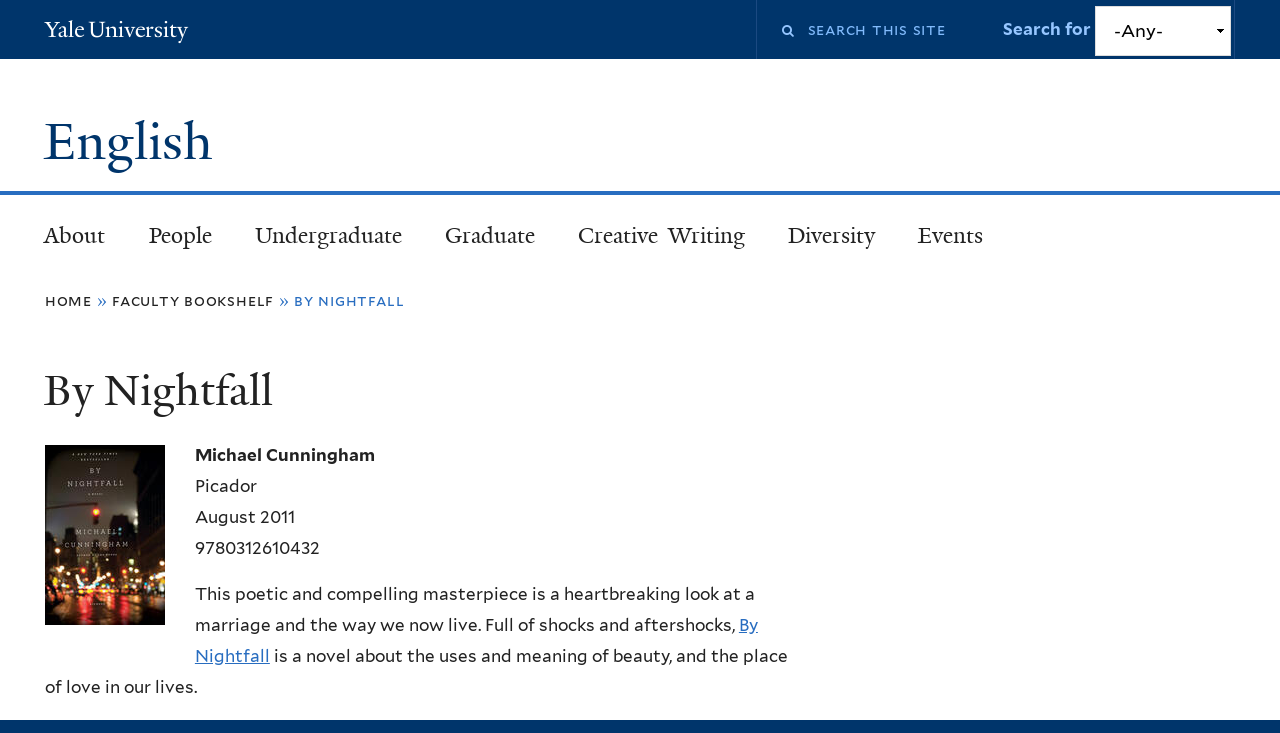

--- FILE ---
content_type: text/html; charset=utf-8
request_url: https://english.yale.edu/publications/nightfall
body_size: 11296
content:
<!DOCTYPE html>
<!--[if lte IE 8]>     <html lang="en" dir="ltr" class="ie8"> <![endif]-->
<!--[if gt IE 8]><!--> <html lang="en" dir="ltr" prefix="content: http://purl.org/rss/1.0/modules/content/ dc: http://purl.org/dc/terms/ foaf: http://xmlns.com/foaf/0.1/ og: http://ogp.me/ns# rdfs: http://www.w3.org/2000/01/rdf-schema# sioc: http://rdfs.org/sioc/ns# sioct: http://rdfs.org/sioc/types# skos: http://www.w3.org/2004/02/skos/core# xsd: http://www.w3.org/2001/XMLSchema#"> <!--<![endif]-->
<head>
<meta http-equiv="X-UA-Compatible" content="IE=edge">
  <!--

  GGGGGGGGGGGG      GGGGGGGGGGG               fGGGGGG
    ;GGGGG.             GGGi                     GGGG
      CGGGG:           GGG                       GGGG
       lGGGGt         GGL                        GGGG
        .GGGGC       GG:                         GGGG
          GGGGG    .GG.        ;CGGGGGGL         GGGG          .LGGGGGGGL
           GGGGG  iGG        GGG:   ,GGGG        GGGG        tGGf     ;GGGC
            LGGGGfGG        GGGG     CGGG;       GGGG       GGGL       GGGGt
             lGGGGL                  CGGG;       GGGG      CGGGCCCCCCCCCCCCC
              GGGG                   GGGG,       GGGG      GGGG
              GGGG             tCGG; CGGG,       GGGG      GGGG
              GGGG          GGGG     CGGG.       GGGG      GGGGL
              GGGG         GGGGC     CGGG.       GGGG      :GGGGC          :
             ,GGGGG.       GGGGG:  .LGGGGG,.tG   GGGG        GGGGGGt,..,fGC
        ,GGGGGGGGGGGGGGf    iGGGGGG   CGGGGC  GGGGGGGGGG       LGGGGGGGC

  -->
  <meta http-equiv="Content-Type" content="text/html; charset=utf-8" />
<meta name="Generator" content="Drupal 7 (http://drupal.org)" />
<link rel="canonical" href="/publications/nightfall" />
<link rel="shortlink" href="/node/1591" />
<link rel="shortcut icon" href="https://english.yale.edu/misc/favicon.ico" type="image/vnd.microsoft.icon" />
<meta name="viewport" content="width=device-width, initial-scale=1, maximum-scale=10, minimum-scale=1, user-scalable=yes" />
  <title>By Nightfall
 | English</title>
  <!--[if IEMobile]><meta http-equiv="cleartype" content="on" /><![endif]-->

    <link rel="shortcut icon" sizes="16x16 24x24 32x32 48x48 64x64" href="/sites/all/themes/yalenew_base/images/favicon.ico" type="image/vnd.microsoft.icon">
    <link rel="icon" sizes="228x228" href="/sites/all/themes/yalenew_base/images/touch-icon-228.png">
  <link rel="apple-touch-icon-precomposed" sizes="228x228" href="/sites/all/themes/yalenew_base/images/touch-icon-228.png">

  <link type="text/css" rel="stylesheet" href="https://english.yale.edu/sites/default/files/css/css_xE-rWrJf-fncB6ztZfd2huxqgxu4WO-qwma6Xer30m4.css" media="all" />
<link type="text/css" rel="stylesheet" href="https://english.yale.edu/sites/default/files/css/css_hTLrwzbU9bZhjvzx-j5entbJFEHkjJyd6RgHEla8FhA.css" media="all" />
<link type="text/css" rel="stylesheet" href="https://english.yale.edu/sites/default/files/css/css_5O8B9RkYKg0GxC7fWCkSgOc0Ol-GrMmFjZdc3v9pgbg.css" media="all" />
<link type="text/css" rel="stylesheet" href="https://english.yale.edu/sites/default/files/css/css_PfW50uFP3fJflvUdwbdwlul52IetiBEBRtiT52gLQVk.css" media="all" />
<link type="text/css" rel="stylesheet" href="//maxcdn.bootstrapcdn.com/font-awesome/4.7.0/css/font-awesome.min.css" media="all" />
<link type="text/css" rel="stylesheet" href="https://english.yale.edu/sites/default/files/css/css_zaOco2G8k_Y9ZPkHcPipwrYE0eu9i_I-umrYSytTB3U.css" media="all" />
<link type="text/css" rel="stylesheet" href="https://english.yale.edu/sites/default/files/css/css_luETUebLgc8t43nWqODnkFfVFsM-EM5AVKCpJS9Ac-o.css" media="all" />
<link type="text/css" rel="stylesheet" href="https://english.yale.edu/sites/default/files/css_injector/css_injector_5.css?t2gk4i" media="all" />
<link type="text/css" rel="stylesheet" href="https://english.yale.edu/sites/default/files/css/css_tB7nm7VeeWkuvBPD4Pam08AixdZrhQycVffApcXAVFg.css" media="all" />

<!--[if (lt IE 9)&(!IEMobile)]>
<link type="text/css" rel="stylesheet" href="https://english.yale.edu/sites/default/files/css/css_nBvgsRGFO8eRuGybs3zqi1R0F_76QazEf5KpSL9kQhA.css" media="all" />
<![endif]-->

<!--[if gte IE 9]><!-->
<link type="text/css" rel="stylesheet" href="https://english.yale.edu/sites/default/files/css/css_059BxwQdO3W6gC_prw0ohrQj1fWv8MiFJkqt4YP0qJk.css" media="all" />
<!--<![endif]-->
  <script type="text/javascript" src="https://english.yale.edu/sites/all/libraries/respondjs/respond.min.js?t2gk4i"></script>
<script type="text/javascript">
<!--//--><![CDATA[//><!--
document.cookie = 'adaptive_image=' + Math.max(screen.width, screen.height) + '; path=/';
//--><!]]>
</script>
<script type="text/javascript" src="//ajax.googleapis.com/ajax/libs/jquery/1.8.3/jquery.min.js"></script>
<script type="text/javascript">
<!--//--><![CDATA[//><!--
window.jQuery || document.write("<script src='/sites/all/modules/contrib/jquery_update/replace/jquery/1.8/jquery.min.js'>\x3C/script>")
//--><!]]>
</script>
<script type="text/javascript" src="https://english.yale.edu/sites/default/files/js/js_Hfha9RCTNm8mqMDLXriIsKGMaghzs4ZaqJPLj2esi7s.js"></script>
<script type="text/javascript" src="//ajax.googleapis.com/ajax/libs/jqueryui/1.10.2/jquery-ui.min.js"></script>
<script type="text/javascript">
<!--//--><![CDATA[//><!--
window.jQuery.ui || document.write("<script src='/sites/all/modules/contrib/jquery_update/replace/ui/ui/minified/jquery-ui.min.js'>\x3C/script>")
//--><!]]>
</script>
<script type="text/javascript" src="https://english.yale.edu/sites/default/files/js/js_RyX9kpgOaBpKzKE5JA0qV9FMNTAWVd9ZpWqvLdx1kg8.js"></script>
<script type="text/javascript" src="https://english.yale.edu/sites/default/files/js/js_lYXBf5jBOEeuCcZ1EEfWM3cnZXJ6-B6AuswWtJ1JGSw.js"></script>
<script type="text/javascript" src="https://english.yale.edu/sites/default/files/js/js_-OnxYGlJV0_Lz5mmP7PL2Flbdsv998Cd2eap5DQ1lbE.js"></script>
<script type="text/javascript" src="https://english.yale.edu/sites/default/files/js/js_UNPtX_ZGxcpSkJyp8ls50mHCG5a_tcqRFqN4KjkfLso.js"></script>
<script type="text/javascript">
<!--//--><![CDATA[//><!--
jQuery.extend(Drupal.settings, {"basePath":"\/","pathPrefix":"","setHasJsCookie":0,"ajaxPageState":{"theme":"yalenew_standard","theme_token":"9ZMXvGAEP7Lc5rzTt7zDf7YVLYjFO-GyCp9PssBeDr0","js":{"0":1,"sites\/all\/themes\/yalenew_base\/js\/jcaption.min.js":1,"sites\/all\/libraries\/respondjs\/respond.min.js":1,"1":1,"\/\/ajax.googleapis.com\/ajax\/libs\/jquery\/1.8.3\/jquery.min.js":1,"2":1,"misc\/jquery-extend-3.4.0.js":1,"misc\/jquery-html-prefilter-3.5.0-backport.js":1,"misc\/jquery.once.js":1,"misc\/drupal.js":1,"\/\/ajax.googleapis.com\/ajax\/libs\/jqueryui\/1.10.2\/jquery-ui.min.js":1,"3":1,"misc\/ui\/jquery.ui.position-1.13.0-backport.js":1,"misc\/form-single-submit.js":1,"sites\/all\/modules\/contrib\/fancy_file_delete\/js\/fancyfiledelete.js":1,"sites\/all\/libraries\/superfish\/sfsmallscreen.js":1,"sites\/all\/libraries\/colorbox\/jquery.colorbox-min.js":1,"sites\/all\/modules\/contrib\/colorbox\/js\/colorbox.js":1,"sites\/all\/modules\/contrib\/jscrollpane\/js\/jquery.jscrollpane.min.js":1,"sites\/all\/modules\/contrib\/jscrollpane\/js\/jquery.mousewheel.js":1,"sites\/all\/modules\/contrib\/jscrollpane\/js\/script.js":1,"sites\/all\/modules\/contrib\/custom_search\/js\/custom_search.js":1,"sites\/all\/libraries\/superfish\/jquery.hoverIntent.minified.js":1,"sites\/all\/libraries\/superfish\/superfish.js":1,"sites\/all\/modules\/contrib\/superfish\/superfish.js":1,"sites\/all\/themes\/omega\/omega\/js\/jquery.formalize.js":1,"sites\/all\/themes\/omega\/omega\/js\/omega-mediaqueries.js":1,"sites\/all\/themes\/yalenew_base\/js\/modernizr.min.js":1,"sites\/all\/themes\/yalenew_base\/js\/jquery.fitted.js":1,"sites\/all\/themes\/yalenew_base\/js\/appendAround.min.js":1,"sites\/all\/themes\/yalenew_base\/js\/scripts.js":1},"css":{"modules\/system\/system.base.css":1,"modules\/system\/system.menus.css":1,"modules\/system\/system.messages.css":1,"modules\/system\/system.theme.css":1,"misc\/ui\/jquery.ui.core.css":1,"misc\/ui\/jquery.ui.theme.css":1,"misc\/ui\/jquery.ui.menu.css":1,"misc\/ui\/jquery.ui.autocomplete.css":1,"sites\/all\/modules\/contrib\/adaptive_image\/css\/adaptive-image.css":1,"sites\/all\/modules\/contrib\/calendar\/css\/calendar_multiday.css":1,"modules\/comment\/comment.css":1,"modules\/field\/theme\/field.css":1,"modules\/node\/node.css":1,"modules\/search\/search.css":1,"sites\/all\/modules\/custom\/site_backup\/site_backup.css":1,"modules\/user\/user.css":1,"sites\/all\/modules\/contrib\/views\/css\/views.css":1,"sites\/all\/modules\/contrib\/ckeditor\/css\/ckeditor.css":1,"sites\/all\/libraries\/colorbox\/example4\/colorbox.css":1,"sites\/all\/modules\/contrib\/ctools\/css\/ctools.css":1,"sites\/all\/modules\/contrib\/jscrollpane\/css\/jquery.jscrollpane.css":1,"sites\/all\/modules\/contrib\/typogrify\/typogrify.css":1,"sites\/all\/modules\/contrib\/custom_search\/custom_search.css":1,"sites\/all\/modules\/contrib\/node_embed\/plugins\/node_embed\/node_embed.css":1,"sites\/all\/modules\/contrib\/date\/date_api\/date.css":1,"\/\/maxcdn.bootstrapcdn.com\/font-awesome\/4.7.0\/css\/font-awesome.min.css":1,"sites\/all\/libraries\/superfish\/css\/superfish.css":1,"sites\/all\/libraries\/superfish\/css\/superfish-smallscreen.css":1,"sites\/all\/themes\/omega\/omega\/css\/formalize.css":1,"sites\/default\/files\/fontyourface\/font.css":1,"\/sites\/all\/libraries\/fontyourface\/YaleDesign-italic-bold\/stylesheet.css":1,"\/sites\/all\/libraries\/fontyourface\/YaleDesign-italic-normal\/stylesheet.css":1,"\/sites\/all\/libraries\/fontyourface\/YaleDesign-normal-bold\/stylesheet.css":1,"\/sites\/all\/libraries\/fontyourface\/YaleDesign-normal-normal\/stylesheet.css":1,"sites\/all\/themes\/yalenew_base\/css\/globalnew.css":1,"public:\/\/css_injector\/css_injector_2.css":1,"public:\/\/css_injector\/css_injector_5.css":1,"public:\/\/css_injector\/css_injector_6.css":1,"ie::wide::sites\/all\/themes\/yalenew_base\/css\/grid\/yalenew_default\/wide\/yalenew-default-wide-12.css":1,"sites\/all\/themes\/yalenew_base\/css\/grid\/yalenew_default\/fluid\/yalenew-default-fluid-12.css":1,"sites\/all\/themes\/yalenew_base\/css\/grid\/yalenew_default\/narrow\/yalenew-default-narrow-12.css":1,"sites\/all\/themes\/yalenew_base\/css\/grid\/yalenew_default\/wide\/yalenew-default-wide-12.css":1}},"colorbox":{"opacity":"0.85","current":"{current} of {total}","previous":"\u00ab Prev","next":"Next \u00bb","close":"Close","maxWidth":"98%","maxHeight":"98%","fixed":true,"mobiledetect":true,"mobiledevicewidth":"480px","specificPagesDefaultValue":"admin*\nimagebrowser*\nimg_assist*\nimce*\nnode\/add\/*\nnode\/*\/edit\nprint\/*\nprintpdf\/*\nsystem\/ajax\nsystem\/ajax\/*"},"jScrollPane":{"class":".scroll-pane"},"custom_search":{"form_target":"_self","solr":0},"urlIsAjaxTrusted":{"\/publications\/nightfall":true},"superfish":{"1":{"id":"1","sf":{"delay":"300","animation":{"opacity":"show"},"speed":"fast","autoArrows":false,"dropShadows":false},"plugins":{"smallscreen":{"mode":"window_width","breakpoint":980,"breakpointUnit":"px","accordionButton":"2","title":"Main menu"}}}},"omega":{"layouts":{"primary":"wide","order":["fluid","narrow","wide"],"queries":{"fluid":"all and (max-width: 739px)","narrow":"all and (min-width: 740px) and (max-width: 1024px)","wide":"all and (min-width: 1025px)"}}}});
//--><!]]>
</script>

</head>
<body class="html not-front not-logged-in page-node page-node- page-node-1591 node-type-publications yalenew-standard context-publications no-sidebars">
  <aside role='complementary' id="skip-link" aria-label="Skip to main content">
    <a href="#main-content" class="element-invisible element-focusable">Skip to main content</a>
  </aside>
  <div class="region region-page-top" id="region-page-top">
  <div class="region-inner region-page-top-inner">
      </div>
</div>
  <div class="page clearfix" id="page">
      <header id="section-header" class="section section-header" role="banner">
  <div id="zone-topper-wrapper" class="zone-wrapper zone-topper-wrapper clearfix yalenew-standard-topper">  <div id="zone-topper" class="zone zone-topper clearfix container-12">
    <div  class="grid-3 region region-topper-first" id="region-topper-first">
  <div class="region-inner region-topper-first-inner">
      <div class="topper-logo"><a href="http://www.yale.edu" class="y-icons y-yale y-univ"><span class="element-invisible">Yale University</span></a>
      </div>

	 <div id="moved-main-nav-wrapper">
                <button aria-expanded="false" id="nav-ready" class="nav-ready"><span class="element-invisible">Open Main Navigation</span></button>
                <div id="moved-main-nav" class="moved-main-nav" data-set="append-main-nav"></div>
                <button aria-expanded="true" id="nav-close" class="nav-close nav-hidden"><span class="element-invisible">Close Main Navigation</span></button>
        </div>

  </div>
</div>
<div class="grid-9 region region-topper-second" id="region-topper-second">
  <div class="region-inner region-topper-second-inner">
    <div class="block block-search block-form block-search-form odd block-without-title" id="block-search-form">
  <div class="block-inner clearfix">
            
    <div class="content clearfix">
      <form class="search-form" role="search" aria-label="Site Search" action="/publications/nightfall" method="post" id="search-block-form" accept-charset="UTF-8"><div><div class="container-inline">
  <div class="form-item form-type-textfield form-item-search-block-form">
  <label for="edit-search-block-form--2"><i class="fa fa-search"></i><span class="element-invisible">Search this site</span> </label>
 <input title="Enter the terms you wish to search for." class="custom-search-box form-text" placeholder="Search this site" type="text" id="edit-search-block-form--2" name="search_block_form" value="" size="15" maxlength="128" />
</div>
<div class="form-item form-type-select form-item-custom-search-types">
  <label for="edit-custom-search-types">Search for </label>
 <select class="custom-search-selector custom-search-types form-select" id="edit-custom-search-types" name="custom_search_types"><option value="c-all" selected="selected">-Any-</option><option value="c-event">Event</option><option value="c-news">News</option><option value="c-publications">Publication</option></select>
</div>
<div class="form-actions form-wrapper" id="edit-actions"><input style="display:none;" type="submit" id="edit-submit" name="op" value="" class="form-submit" /></div><input type="hidden" name="form_build_id" value="form-fzix2kxoMGsRZsuhEmBGCHq0IegcZ8PT7U378HAYbnU" />
<input type="hidden" name="form_id" value="search_block_form" />
</div>
</div></form>    </div>
  </div>
</div>
  </div>
</div>
  </div>
</div><div id="zone-branding-wrapper" class="zone-wrapper zone-branding-wrapper clearfix">  <div id="zone-branding" class="zone zone-branding clearfix container-12">
    <div class="grid-10 region region-branding" id="region-branding">
  <div class="region-inner region-branding-inner">
        <div class="branding-data clearfix">
                                                  <h2 class="site-name"><a href="/" title="Home">English
</a></h2>
                                  </div>
          </div>
</div>
  </div>
</div></header>
  
      <main  id="section-content" class="section section-content" role="main">
  <div id="section-content-inner">
    

<div id="zone-menu-wrapper" class="zone-wrapper zone-menu-wrapper clearfix">  <div id="zone-menu" class="zone zone-menu clearfix yale-standard-menu container-12">

<div id="original-main-nav-wrapper">
  <div id="original-main-nav" data-set="append-main-nav">
    <div id="main-nav">

    <div class="grid-12 region region-menu" id="region-menu">
  <div class="region-inner region-menu-inner">
    <nav id="main-menu-navigation" role="navigation" aria-label="Main Menu" class="navigation">
                  <div class="block block-superfish block-1 block-superfish-1 odd block-without-title" id="block-superfish-1">
  <div class="block-inner clearfix">
            
    <div class="content clearfix">
      <ul  id="superfish-1" class="menu sf-menu sf-main-menu sf-horizontal sf-style-none sf-total-items-7 sf-parent-items-7 sf-single-items-0"><li id="menu-698-1" class="first odd sf-item-1 sf-depth-1 sf-total-children-3 sf-parent-children-0 sf-single-children-3 menuparent"><a href="/about-department" class="sf-depth-1 menuparent">About</a><ul><li id="menu-738-1" class="first odd sf-item-1 sf-depth-2 sf-no-children"><a href="/about/history-department" class="sf-depth-2">History of the Department</a></li><li id="menu-649-1" class="middle even sf-item-2 sf-depth-2 sf-no-children"><a href="/news" class="sf-depth-2">News</a></li><li id="menu-983-1" class="last odd sf-item-3 sf-depth-2 sf-no-children"><a href="/about/contact-us" class="sf-depth-2">Contact us</a></li></ul></li><li id="menu-954-1" class="middle even sf-item-2 sf-depth-1 sf-total-children-9 sf-parent-children-0 sf-single-children-9 menuparent"><a href="/faculty-staff" title="" class="sf-depth-1 menuparent">People</a><ul><li id="menu-4620-1" class="first odd sf-item-1 sf-depth-2 sf-no-children"><a href="/people/ladder-faculty" class="sf-depth-2">Ladder Faculty</a></li><li id="menu-4618-1" class="middle even sf-item-2 sf-depth-2 sf-no-children"><a href="/people/instructional-faculty" class="sf-depth-2">Instructional Faculty</a></li><li id="menu-4835-1" class="middle odd sf-item-3 sf-depth-2 sf-no-children"><a href="/people/research-faculty" class="sf-depth-2">Research Faculty</a></li><li id="menu-4619-1" class="middle even sf-item-4 sf-depth-2 sf-no-children"><a href="/people/emeritus-faculty" class="sf-depth-2">Emeritus Faculty</a></li><li id="menu-1027-1" class="middle odd sf-item-5 sf-depth-2 sf-no-children"><a href="/graduate-program/student-directory" class="sf-depth-2">Graduate Students</a></li><li id="menu-4617-1" class="middle even sf-item-6 sf-depth-2 sf-no-children"><a href="/people/officers" class="sf-depth-2">Department Officers</a></li><li id="menu-1028-1" class="middle odd sf-item-7 sf-depth-2 sf-no-children"><a href="/people/staff" class="sf-depth-2">Staff Directory</a></li><li id="menu-752-1" class="middle even sf-item-8 sf-depth-2 sf-no-children"><a href="/faculty-staff/faculty-news" title="Faculty News" class="sf-depth-2">Faculty News</a></li><li id="menu-961-1" class="last odd sf-item-9 sf-depth-2 sf-no-children"><a href="/books/faculty-books" class="sf-depth-2">Faculty Bookshelf</a></li></ul></li><li id="menu-962-1" class="middle odd sf-item-3 sf-depth-1 sf-total-children-13 sf-parent-children-6 sf-single-children-7 menuparent"><a href="/welcome-english-major" class="sf-depth-1 menuparent">Undergraduate</a><ul><li id="menu-4827-1" class="first odd sf-item-1 sf-depth-2 sf-no-children"><a href="/undergraduate/important-dates" class="sf-depth-2">Important Dates</a></li><li id="menu-4568-1" class="middle even sf-item-2 sf-depth-2 sf-total-children-2 sf-parent-children-0 sf-single-children-2 menuparent"><a href="/undergraduate/new-students" class="sf-depth-2 menuparent">New Students</a><ul><li id="menu-4515-1" class="first odd sf-item-1 sf-depth-3 sf-no-children"><a href="/preregistration" class="sf-depth-3">First Year Registration</a></li><li id="menu-1029-1" class="last even sf-item-2 sf-depth-3 sf-no-children"><a href="/undergraduate/why-major-english" class="sf-depth-3">Why English?</a></li></ul></li><li id="menu-4603-1" class="middle odd sf-item-3 sf-depth-2 sf-total-children-6 sf-parent-children-1 sf-single-children-5 menuparent"><a href="/undergraduate/courses" class="sf-depth-2 menuparent">Courses</a><ul><li id="menu-4604-1" class="first odd sf-item-1 sf-depth-3 sf-no-children"><a href="/undergraduate/courses/creative-writing-courses" class="sf-depth-3">Creative Writing &amp; Journalism Courses</a></li><li id="menu-4514-1" class="middle even sf-item-2 sf-depth-3 sf-total-children-4 sf-parent-children-0 sf-single-children-4 menuparent"><a href="/undergraduate/introductory-courses" class="sf-depth-3 menuparent">Introductory English Courses</a><ul><li id="menu-4614-1" class="first odd sf-item-1 sf-depth-4 sf-no-children"><a href="/undergraduate/courses/introductory-english-courses/welcome-engl-1014" class="sf-depth-4">Welcome to ENGL 1014</a></li><li id="menu-4572-1" class="middle even sf-item-2 sf-depth-4 sf-no-children"><a href="/undergraduate/courses/introductory-english-courses/engl-1014-sections" class="sf-depth-4">ENGL 1014 Sections</a></li><li id="menu-4573-1" class="middle odd sf-item-3 sf-depth-4 sf-no-children"><a href="/undergraduate/courses/introductory-english-courses/engl-1015-sections" class="sf-depth-4">ENGL 1015 Sections</a></li><li id="menu-4624-1" class="last even sf-item-4 sf-depth-4 sf-no-children"><a href="/undergraduate/courses/introductory-english-courses/engl-1021-sections" class="sf-depth-4">ENGL 1021 Sections</a></li></ul></li><li id="menu-966-1" class="middle odd sf-item-3 sf-depth-3 sf-no-children"><a href="/undergraduate/what-english-foundational-courses" class="sf-depth-3">Foundational Courses for the Major</a></li><li id="menu-4828-1" class="middle even sf-item-4 sf-depth-3 sf-no-children"><a href="/undergraduate/courses/independent-study-courses" class="sf-depth-3">Independent Study Courses</a></li><li id="menu-4615-1" class="middle odd sf-item-5 sf-depth-3 sf-no-children"><a href="/undergraduate/courses/academic-support-and-community" class="sf-depth-3">Academic Support and Community</a></li><li id="menu-4616-1" class="last even sf-item-6 sf-depth-3 sf-no-children"><a href="/undergraduate/courses/writing-resources" class="sf-depth-3">Writing Resources</a></li></ul></li><li id="menu-1056-1" class="middle even sf-item-4 sf-depth-2 sf-total-children-4 sf-parent-children-0 sf-single-children-4 menuparent"><a href="/undergraduate/advising" class="sf-depth-2 menuparent">Advising</a><ul><li id="menu-1058-1" class="first odd sf-item-1 sf-depth-3 sf-no-children"><a href="/undergraduate/dus-and-adus" class="sf-depth-3">DUS and ADUS</a></li><li id="menu-2891-1" class="middle even sf-item-2 sf-depth-3 sf-no-children"><a href="/undergraduate/advising/faculty-advisors" class="sf-depth-3">Faculty Advisors</a></li><li id="menu-4076-1" class="middle odd sf-item-3 sf-depth-3 sf-no-children"><a href="/undergraduate/advising/junior-advising" class="sf-depth-3">Junior Advising</a></li><li id="menu-4567-1" class="last even sf-item-4 sf-depth-3 sf-no-children"><a href="https://poorvucenter.yale.edu/Undergraduates" target="_blank" class="sf-depth-3">The Writing Center</a></li></ul></li><li id="menu-965-1" class="middle odd sf-item-5 sf-depth-2 sf-no-children"><a href="/undergraduate/requirements-major" class="sf-depth-2">Requirements</a></li><li id="menu-967-1" class="middle even sf-item-6 sf-depth-2 sf-total-children-1 sf-parent-children-0 sf-single-children-1 menuparent"><a href="/undergraduate/senior-essay" class="sf-depth-2 menuparent">The Senior Essay</a><ul><li id="menu-4725-1" class="firstandlast odd sf-item-1 sf-depth-3 sf-no-children"><a href="/undergraduate/senior-essay/senior-essay-topics-2011-present" class="sf-depth-3">Senior Essay Topics 2011 - Present</a></li></ul></li><li id="menu-4630-1" class="middle odd sf-item-7 sf-depth-2 sf-total-children-1 sf-parent-children-0 sf-single-children-1 menuparent"><a href="/undergraduate/creative-writing-concentration" class="sf-depth-2 menuparent">Creative Writing Concentration</a><ul><li id="menu-4726-1" class="firstandlast odd sf-item-1 sf-depth-3 sf-no-children"><a href="/undergraduate/creative-writing-concentration/cw-concentration-project-topics-2011-present" class="sf-depth-3">CW Concentration Project Topics 2011 - Present</a></li></ul></li><li id="menu-4832-1" class="middle even sf-item-8 sf-depth-2 sf-no-children"><a href="/undergraduate/student-initiatives" class="sf-depth-2">Student Initiatives</a></li><li id="menu-2896-1" class="middle odd sf-item-9 sf-depth-2 sf-no-children"><a href="/undergraduate/study-abroad-opportunities" class="sf-depth-2">Study Abroad Opportunities</a></li><li id="menu-4833-1" class="middle even sf-item-10 sf-depth-2 sf-no-children"><a href="https://docs.google.com/spreadsheets/d/1UYAVqxNaxAA1V3PwsQqSlZZfbRWDQbsqlhUZn_Y7h1g/edit?usp=sharing" target="_blank" class="sf-depth-2">Summer Opportunities</a></li><li id="menu-968-1" class="middle odd sf-item-11 sf-depth-2 sf-total-children-8 sf-parent-children-1 sf-single-children-7 menuparent"><a href="/undergraduate/prizes-and-deadlines" class="sf-depth-2 menuparent">Prizes</a><ul><li id="menu-4551-1" class="first odd sf-item-1 sf-depth-3 sf-no-children"><a href="/undergraduate/prizes/prizes-fiction" class="sf-depth-3">Fiction</a></li><li id="menu-4552-1" class="middle even sf-item-2 sf-depth-3 sf-no-children"><a href="/undergraduate/prizes/prizes-nonfiction" class="sf-depth-3">Nonfiction</a></li><li id="menu-4549-1" class="middle odd sf-item-3 sf-depth-3 sf-no-children"><a href="/undergraduate/prizes/prizes-poetry" class="sf-depth-3">Poetry</a></li><li id="menu-4553-1" class="middle even sf-item-4 sf-depth-3 sf-no-children"><a href="/undergraduate/prizes/prizes-first-year-students" class="sf-depth-3">First-Years</a></li><li id="menu-4554-1" class="middle odd sf-item-5 sf-depth-3 sf-no-children"><a href="/undergraduate/prizes/prizes-sophomores" class="sf-depth-3">Sophomores</a></li><li id="menu-4555-1" class="middle even sf-item-6 sf-depth-3 sf-no-children"><a href="/undergraduate/prizes/prizes-juniors" class="sf-depth-3">Juniors</a></li><li id="menu-4557-1" class="middle odd sf-item-7 sf-depth-3 sf-no-children"><a href="/undergraduate/prizes/prizes-seniors" class="sf-depth-3">Seniors</a></li><li id="menu-4613-1" class="last even sf-item-8 sf-depth-3 sf-total-children-10 sf-parent-children-0 sf-single-children-10 menuparent"><a href="/undergraduate/prizes/undergraduate-prize-winners" class="sf-depth-3 menuparent">Undergraduate Prize Winners</a><ul><li id="menu-4836-1" class="first odd sf-item-1 sf-depth-4 sf-no-children"><a href="/undergraduate/prizes/undergraduate-prize-winners/undergraduate-prize-winners-2023-2024" class="sf-depth-4">UG Prize Winners 2023-2024</a></li><li id="menu-4724-1" class="middle even sf-item-2 sf-depth-4 sf-no-children"><a href="/undergraduate/prizes/undergraduate-prize-winners/ug-prize-winners-2022-2023" class="sf-depth-4">UG Prize Winners 2022-2023</a></li><li id="menu-4720-1" class="middle odd sf-item-3 sf-depth-4 sf-no-children"><a href="/undergraduate/prizes/undergraduate-prize-winners/ug-prize-winners-2021-2022" class="sf-depth-4">UG Prize Winners 2021-2022</a></li><li id="menu-4837-1" class="middle even sf-item-4 sf-depth-4 sf-no-children"><a href="/undergraduate/prizes/undergraduate-prize-winners/undergraduate-prize-winners-2020-2021" class="sf-depth-4">UG Prize Winners 2020-2021</a></li><li id="menu-4838-1" class="middle odd sf-item-5 sf-depth-4 sf-no-children"><a href="/undergraduate/prizes/undergraduate-prize-winners/undergraduate-prize-winners-2019-2020" class="sf-depth-4">UG Prize Winners 2019-2020</a></li><li id="menu-4721-1" class="middle even sf-item-6 sf-depth-4 sf-no-children"><a href="/undergraduate/prizes/undergraduate-prize-winners/ug-prize-winners-2018-2019" class="sf-depth-4">UG Prize Winners 2018-2019</a></li><li id="menu-4722-1" class="middle odd sf-item-7 sf-depth-4 sf-no-children"><a href="/undergraduate/prizes/undergraduate-prize-winners/ug-prize-winners-2017-2018" class="sf-depth-4">UG Prize Winners 2017-2018</a></li><li id="menu-4839-1" class="middle even sf-item-8 sf-depth-4 sf-no-children"><a href="/undergraduate/prizes/undergraduate-prize-winners/undergraduate-prize-winners-2016-2017" class="sf-depth-4">UG Prize Winners 2016-2017</a></li><li id="menu-4840-1" class="middle odd sf-item-9 sf-depth-4 sf-no-children"><a href="/undergraduate/prizes/undergraduate-prize-winners/undergraduate-prize-winners-2015-2016" class="sf-depth-4">UG Prize Winners 2015-2016</a></li><li id="menu-4723-1" class="last even sf-item-10 sf-depth-4 sf-no-children"><a href="/undergraduate/prizes/undergraduate-prize-winners/ug-prize-winners-2014-2015" class="sf-depth-4">UG Prize Winners 2014-2015</a></li></ul></li></ul></li><li id="menu-4462-1" class="middle even sf-item-12 sf-depth-2 sf-no-children"><a href="/undergraduate/deadlines-and-forms" class="sf-depth-2">Forms</a></li><li id="menu-4841-1" class="last odd sf-item-13 sf-depth-2 sf-no-children"><a href="/undergraduate/english-faqs" class="sf-depth-2">English FAQs</a></li></ul></li><li id="menu-959-1" class="middle even sf-item-4 sf-depth-1 sf-total-children-14 sf-parent-children-4 sf-single-children-10 menuparent"><a href="/graduate-education" class="sf-depth-1 menuparent">Graduate</a><ul><li id="menu-972-1" class="first odd sf-item-1 sf-depth-2 sf-no-children"><a href="/graduate/applying-yale" class="sf-depth-2">Applying to Yale</a></li><li id="menu-974-1" class="middle even sf-item-2 sf-depth-2 sf-total-children-1 sf-parent-children-0 sf-single-children-1 menuparent"><a href="/graduate/fellowships-and-funding" class="sf-depth-2 menuparent">Fellowships and Funding</a><ul><li id="menu-2386-1" class="firstandlast odd sf-item-1 sf-depth-3 sf-no-children"><a href="/graduate/fellowships-and-funding/conference-funding-resources-graduate-students" class="sf-depth-3">Conference Funding</a></li></ul></li><li id="menu-4071-1" class="middle odd sf-item-3 sf-depth-2 sf-total-children-1 sf-parent-children-0 sf-single-children-1 menuparent"><a href="https://courses.yale.edu/?srcdb=201903&amp;subject=ENGL&amp;col=GS" class="sf-depth-2 menuparent">Graduate Courses</a><ul><li id="menu-4086-1" class="firstandlast odd sf-item-1 sf-depth-3 sf-no-children"><a href="https://yaleedu.sharepoint.com/:b:/s/EnglishGraduateStudentCommunications/Ec3OzwlQNVJImiYuZcW2CVQBfXafZnFVmM-fhAQzxOisHA?e=QW4xci" class="sf-depth-3">Directed Reading Proposal</a></li></ul></li><li id="menu-975-1" class="middle even sf-item-4 sf-depth-2 sf-total-children-2 sf-parent-children-0 sf-single-children-2 menuparent"><a href="/graduate/research-resources" class="sf-depth-2 menuparent">Research</a><ul><li id="menu-979-1" class="first odd sf-item-1 sf-depth-3 sf-no-children"><a href="/graduate/dissertations" class="sf-depth-3">Dissertations</a></li><li id="menu-4628-1" class="last even sf-item-2 sf-depth-3 sf-no-children"><a href="/graduate/research/recent-publications" class="sf-depth-3">Recent Publications</a></li></ul></li><li id="menu-4609-1" class="middle odd sf-item-5 sf-depth-2 sf-total-children-3 sf-parent-children-0 sf-single-children-3 menuparent"><a href="/graduate/advising" class="sf-depth-2 menuparent">Advising</a><ul><li id="menu-4610-1" class="first odd sf-item-1 sf-depth-3 sf-no-children"><a href="/graduate/advising/i-overview-advising-relationships-english" class="sf-depth-3">I. Overview of Advising Relationships</a></li><li id="menu-4611-1" class="middle even sf-item-2 sf-depth-3 sf-no-children"><a href="/graduate/advising/ii-guidelines-effective-graduate-advising" class="sf-depth-3">II. Guidelines for Effective Graduate Advising</a></li><li id="menu-4612-1" class="last odd sf-item-3 sf-depth-3 sf-no-children"><a href="/graduate/iii-resources-beyond-english-department" class="sf-depth-3">III. Resources Beyond the English Department</a></li></ul></li><li id="menu-976-1" class="middle even sf-item-6 sf-depth-2 sf-no-children"><a href="/graduate/teaching" class="sf-depth-2">Teaching</a></li><li id="menu-973-1" class="middle odd sf-item-7 sf-depth-2 sf-no-children"><a href="/graduate/requirements" class="sf-depth-2">Requirements</a></li><li id="menu-978-1" class="middle even sf-item-8 sf-depth-2 sf-no-children"><a href="/graduate/english-department-colloquia" class="sf-depth-2">Colloquia</a></li><li id="menu-977-1" class="middle odd sf-item-9 sf-depth-2 sf-no-children"><a href="/graduate/prizes" class="sf-depth-2">Prizes</a></li><li id="menu-960-1" class="middle even sf-item-10 sf-depth-2 sf-no-children"><a href="/graduate-program/student-directory" class="sf-depth-2">Student Directory</a></li><li id="menu-4627-1" class="middle odd sf-item-11 sf-depth-2 sf-no-children"><a href="/graduate/student-resources" class="sf-depth-2">Student Resources</a></li><li id="menu-4592-1" class="middle even sf-item-12 sf-depth-2 sf-no-children"><a href="/graduate/career-resources" class="sf-depth-2">Career Resources</a></li><li id="menu-1049-1" class="middle odd sf-item-13 sf-depth-2 sf-no-children"><a href="/graduate/graduate-student-placement" class="sf-depth-2">Graduate Student Placement</a></li><li id="menu-1051-1" class="last even sf-item-14 sf-depth-2 sf-no-children"><a href="/graduate/graduate-school-programs-and-policies" class="sf-depth-2">Graduate School Programs and Policies</a></li></ul></li><li id="menu-1057-1" class="middle odd sf-item-5 sf-depth-1 sf-total-children-3 sf-parent-children-0 sf-single-children-3 menuparent"><a href="/undergraduate/creative-writing" title="Creative Writing Advising" class="sf-depth-1 menuparent">Creative Writing</a><ul><li id="menu-4629-1" class="first odd sf-item-1 sf-depth-2 sf-no-children"><a href="/creative-writing/directors-note" class="sf-depth-2">Director&#039;s Note</a></li><li id="menu-4719-1" class="middle even sf-item-2 sf-depth-2 sf-no-children"><a href="https://english.yale.edu/undergraduate/courses/creative-writing-journalism-courses" class="sf-depth-2">Courses in Creative Writing and Journalism</a></li><li id="menu-4631-1" class="last odd sf-item-3 sf-depth-2 sf-no-children"><a href="https://english.yale.edu/faculty-staff?field_people_type_value=Creative+Writers&amp;field_fields_of_interest_value=All" class="sf-depth-2">Creative Writing Faculty</a></li></ul></li><li id="menu-4574-1" class="middle even sf-item-6 sf-depth-1 sf-total-children-8 sf-parent-children-3 sf-single-children-5 menuparent"><a href="/Diversity" class="sf-depth-1 menuparent">Diversity</a><ul><li id="menu-4582-1" class="first odd sf-item-1 sf-depth-2 sf-no-children"><a href="/diversity/dei-committee-members" class="sf-depth-2">Committee Members</a></li><li id="menu-4579-1" class="middle even sf-item-2 sf-depth-2 sf-total-children-2 sf-parent-children-0 sf-single-children-2 menuparent"><a href="/diversity/english-initiatives" class="sf-depth-2 menuparent">English Initiatives</a><ul><li id="menu-4583-1" class="first odd sf-item-1 sf-depth-3 sf-no-children"><a href="/diversity/english-initiatives/current-work" class="sf-depth-3">Current Work</a></li><li id="menu-4622-1" class="last even sf-item-2 sf-depth-3 sf-no-children"><a href="/diversity/english-initiatives/previous-work" class="sf-depth-3">Previous Work</a></li></ul></li><li id="menu-4576-1" class="middle odd sf-item-3 sf-depth-2 sf-no-children"><a href="/diversity/yale-initiatives" class="sf-depth-2">Yale Initiatives</a></li><li id="menu-4577-1" class="middle even sf-item-4 sf-depth-2 sf-total-children-1 sf-parent-children-0 sf-single-children-1 menuparent"><a href="/diversity/resources" class="sf-depth-2 menuparent">Resources</a><ul><li id="menu-4581-1" class="firstandlast odd sf-item-1 sf-depth-3 sf-no-children"><a href="/diversity/resources/resources-graduate-students" class="sf-depth-3">Resources for Grad Students</a></li></ul></li><li id="menu-4578-1" class="middle odd sf-item-5 sf-depth-2 sf-total-children-1 sf-parent-children-1 sf-single-children-0 menuparent"><a href="/diversity/take-action" class="sf-depth-2 menuparent">Take Action</a><ul><li id="menu-4623-1" class="firstandlast odd sf-item-1 sf-depth-3 sf-total-children-1 sf-parent-children-0 sf-single-children-1 menuparent"><a href="/diversity/take-action/past-actions" class="sf-depth-3 menuparent">Past Actions</a><ul><li id="menu-4565-1" class="firstandlast odd sf-item-1 sf-depth-4 sf-no-children"><a href="/diversity/letter-chair" class="sf-depth-4">A Letter from the Chair</a></li></ul></li></ul></li><li id="menu-4605-1" class="middle even sf-item-6 sf-depth-2 sf-no-children"><a href="/diversity/common-room-podcast" class="sf-depth-2">The Common Room Podcast</a></li><li id="menu-4607-1" class="middle odd sf-item-7 sf-depth-2 sf-no-children"><a href="/diversity/ngugi-wa-thiongo" class="sf-depth-2">Ngũgĩ wa Thiong’o</a></li><li id="menu-4608-1" class="last even sf-item-8 sf-depth-2 sf-no-children"><a href="/diversity/informative-links" class="sf-depth-2">Informative Links</a></li></ul></li><li id="menu-697-1" class="last odd sf-item-7 sf-depth-1 sf-total-children-4 sf-parent-children-0 sf-single-children-4 menuparent"><a href="/calendar" class="sf-depth-1 menuparent">Events</a><ul><li id="menu-4531-1" class="first odd sf-item-1 sf-depth-2 sf-no-children"><a href="/events/department-lectures" class="sf-depth-2">Department Lectures</a></li><li id="menu-4534-1" class="middle even sf-item-2 sf-depth-2 sf-no-children"><a href="/events/foundational-courses-readings" class="sf-depth-2">Foundational Courses Readings</a></li><li id="menu-4575-1" class="middle odd sf-item-3 sf-depth-2 sf-no-children"><a href="/events/initiative-literature-and-social-justice" class="sf-depth-2">Initiative on Literature and Social Justice</a></li><li id="menu-4535-1" class="last even sf-item-4 sf-depth-2 sf-no-children"><a href="/events/schlesinger-visiting-writers" class="sf-depth-2">Schlesinger Visiting Writers</a></li></ul></li></ul>    </div>
  </div>
</div>
    </nav>
  </div>
</div>

    </div>
  </div>
</div>

  </div>
</div>
<div id="zone-content-wrapper" class="zone-wrapper zone-content-wrapper clearfix">  <div id="zone-content" class="zone zone-content clearfix container-12">
          <div id="breadcrumb" class="grid-12"><h2 class="element-invisible">You are here</h2><div class="breadcrumb"><span class="inline odd first"><a href="/">Home</a></span> <span class="delimiter">»</span> <span class="inline even"><a href="/books/faculty-books">Faculty Bookshelf</a></span> <span class="delimiter">»</span> <span class="inline odd last">By Nightfall</span></div></div>
    
    <div id="moved-sidenav-wrapper" class="moved-sidenav-wrapper grid-12">
       <div id="moved-sidenav" class="moved-sidenav" data-set="append-sidenav"></div>
    </div>

        <div class="grid-12 region region-content" id="region-content">
  <div class="region-inner region-content-inner">
    <a id="main-content" tabindex="-1"></a>
                <h1 class="title" id="page-title">By Nightfall
</h1>
                        <div class="block block-system block-main block-system-main odd block-without-title" id="block-system-main">
  <div class="block-inner clearfix">
            
    <div class="content clearfix">
      <article about="/publications/nightfall" typeof="sioc:Item foaf:Document" class="node node-publications node-published node-not-promoted node-not-sticky author-358 odd clearfix" id="node-publications-1591">
  <!--    -->
    <span property="dc:title" content="By Nightfall" class="rdf-meta element-hidden"></span><span property="sioc:num_replies" content="0" datatype="xsd:integer" class="rdf-meta element-hidden"></span>  
  <div class="content clearfix">
    <div class="field field-name-field-publication-image field-type-image field-label-hidden"><div class="field-items"><div class="field-item even"><img typeof="foaf:Image" src="https://english.yale.edu/sites/default/files/styles/publication_landing/public/by_nightfall.jpg?itok=-xJeeW5e" width="120" height="180" alt="" /></div></div></div><div class="field field-name-field-author-text field-type-text field-label-hidden"><div class="field-items"><div class="field-item even">Michael Cunningham</div></div></div><div class="field field-name-field-press-information field-type-text field-label-hidden"><div class="field-items"><div class="field-item even">Picador</div></div></div><div class="field field-name-field-publication-date field-type-datetime field-label-hidden"><div class="field-items"><div class="field-item even"><span class="date-display-single" property="dc:date" datatype="xsd:dateTime" content="2011-08-01T00:00:00-04:00">August 2011</span></div></div></div><div class="field field-name-field-isbn field-type-text field-label-hidden"><div class="field-items"><div class="field-item even">9780312610432</div></div></div><div class="field field-name-body field-type-text-with-summary field-label-hidden"><div class="field-items"><div class="field-item even" property="content:encoded"><p>This poetic and compelling masterpiece is a heartbreaking look at a marriage and the way we now live. Full of shocks and aftershocks, <a href="http://www.amazon.com/exec/obidos/ASIN/0312610432">By Nightfall</a> is a novel about the uses and meaning of beauty, and the place of love in our lives.</p>
</div></div></div>  </div>

  <div class="clearfix">
          <nav class="links node-links clearfix"></nav>
    
      </div>
</article>
    </div>
  </div>
</div>
      </div>
</div>
  </div>
</div>  </div>
</main>
  
      <footer id="section-footer" class="section section-footer" role="contentinfo">
  <div id="zone-footer-wrapper" class="zone-wrapper zone-footer-wrapper clearfix">  <div id="zone-footer" class="zone zone-footer clearfix container-12">
    <div  class="grid-2 region region-footer-first" id="region-footer-first">
  <div  class="region-inner region-footer-first-inner">
    <div class="footer-logo"><a href="http://www.yale.edu" class="y-icons y-yale y-mark"><span class="element-invisible">Yale</span></a></div>
  </div>
</div>
<div  class="grid-6 region region-footer-second" id="region-footer-second">
  <div class="region-inner region-footer-second-inner">
    <p class="copyright">
      <a href="https://usability.yale.edu/web-accessibility/accessibility-yale">Accessibility at Yale</a> &middot;
      <a href="http://www.yale.edu/privacy-policy">Privacy policy</a> <br>
      Copyright &copy; 2026 Yale University &middot; All rights reserved
    </p>
    <div class="block block-footer-message block-footer-message block-footer-message-footer-message odd block-without-title" id="block-footer-message-footer-message">
  <div class="block-inner clearfix">
            
    <div class="content clearfix">
      <div>
<div>
<div> </div>
</div>
</div>
    </div>
  </div>
</div>
  </div>
</div>
<div class="grid-4 region region-footer-third" id="region-footer-third">
  <div class="region-inner region-footer-third-inner">
    <div class="block block-menu sharing block-menu-social-buttons block-menu-menu-social-buttons odd block-without-title" id="block-menu-menu-social-buttons">
  <div class="block-inner clearfix">
            
    <div class="content clearfix">
      <ul class="menu"><li class="first leaf menu-facebook"><a href="https://www.facebook.com/YaleUniversity" class="fa fa-facebook-square"><span>Facebook</span></a></li>
<li class="last leaf menu-twitter"><a href="http://www.twitter.com/yale" class="fa fa-twitter"><span>Twitter</span></a></li>
</ul>    </div>
  </div>
</div>
  </div>
</div>
  </div>
</div></footer>
  </div>
  <div class="region region-page-bottom" id="region-page-bottom">
  <div class="region-inner region-page-bottom-inner">
      </div>
</div>
<script type="text/javascript">
<!--//--><![CDATA[//><!--

        (function() {
        var sz = document.createElement('script'); sz.type = 'text/javascript'; sz.async = true;
        sz.src = '//siteimproveanalytics.com/js/siteanalyze_66356571.js';
        var s = document.getElementsByTagName('script')[0]; s.parentNode.insertBefore(sz, s);
        })();
        
//--><!]]>
</script>
<script type="text/javascript" src="https://english.yale.edu/sites/default/files/js/js_JMVekk522eOkII71K9F5yD4Su-iRqPdTR_-LxjPAtMk.js"></script>
</body>
</html>


--- FILE ---
content_type: text/css
request_url: https://english.yale.edu/sites/default/files/css_injector/css_injector_5.css?t2gk4i
body_size: 39
content:
/*#zone-menu ul.menu li a {
    float: left;
    padding-bottom: 4px;
    padding-left: 15px;
    padding-right: 15px;
    padding-top: 14px;
    transition-delay: 0s;
    transition-duration: 0.2s;
    transition-property: all;
    transition-timing-function: linear;
}

#zone-menu ul.menu, #zone-menu ul.nice-menu {
    border-bottom-color: #0c4c92;
    border-bottom-style: solid;
    border-bottom-width: 1px;
    letter-spacing: 0.1em;
    margin-top: 7px;
    text-transform: uppercase;
}

#section-header {
    background-attachment: scroll;
    background-clip: border-box;
    background-color: rgba(0, 0, 0, 0);
    background-image: -moz-linear-gradient(center top , #0a5299 0%, #083d73 100%);
    background-origin: padding-box;
    background-position: 0 0;
    background-repeat: repeat;
    background-size: auto auto;
    box-shadow: 0 4px 8px rgba(0, 0, 0, 0.4);
    position: relative;
    z-index: 100;
}*/

--- FILE ---
content_type: text/css
request_url: https://english.yale.edu/sites/default/files/css/css_059BxwQdO3W6gC_prw0ohrQj1fWv8MiFJkqt4YP0qJk.css
body_size: 883
content:
@media all and (max-width:739px){.grid-1,.grid-2,.grid-3,.grid-4,.grid-5,.grid-6,.grid-7,.grid-8,.grid-9,.grid-10,.grid-11,.grid-12,.grid-13,.grid-14,.grid-15,.grid-16,.grid-17,.grid-18,.grid-19,.grid-20,.grid-21,.grid-22,.grid-23,.grid-24{position:relative;margin-left:14px;margin-right:14px}.container-12 .block .omega-grid,.container-16 .block .omega-grid,.container-24 .block .omega-grid{position:relative;margin-left:-14px;margin-right:-14px}}
@media all and (min-width:740px) and (max-width:1024px){.container-12{margin-left:auto;margin-right:auto;max-width:1024px}.grid-1,.grid-2,.grid-3,.grid-4,.grid-5,.grid-6,.grid-7,.grid-8,.grid-9,.grid-10,.grid-11,.grid-12{display:inline;float:left;position:relative;margin-left:1.953125%;margin-right:1.953125%}.push-1,.pull-1,.push-2,.pull-2,.push-3,.pull-3,.push-4,.pull-4,.push-5,.pull-5,.push-6,.pull-6,.push-7,.pull-7,.push-8,.pull-8,.push-9,.pull-9,.push-10,.pull-10,.push-11,.pull-11,.push-12,.pull-12{position:relative}.alpha{margin-left:0}.omega{margin-right:0}.container-12 .grid-1{width:4.39453125%}.container-12 .grid-2{width:12.6953125%}.container-12 .grid-3{width:20.99609375%}.container-12 .grid-4{width:29.296875%}.container-12 .grid-5{width:37.59765625%}.container-12 .grid-6{width:45.8984375%}.container-12 .grid-7{width:54.19921875%}.container-12 .grid-8{width:62.5%}.container-12 .grid-9{width:70.80078125%}.container-12 .grid-10{width:79.1015625%}.container-12 .grid-11{width:87.40234375%}.container-12 .grid-12{width:95.703125%}.container-12 .prefix-1{padding-left:8.30078125%}.container-12 .prefix-2{padding-left:16.6015625%}.container-12 .prefix-3{padding-left:24.90234375%}.container-12 .prefix-4{padding-left:33.203125%}.container-12 .prefix-5{padding-left:41.50390625%}.container-12 .prefix-6{padding-left:49.8046875%}.container-12 .prefix-7{padding-left:58.10546875%}.container-12 .prefix-8{padding-left:66.40625%}.container-12 .prefix-9{padding-left:74.70703125%}.container-12 .prefix-10{padding-left:83.0078125%}.container-12 .prefix-11{padding-left:91.30859375%}.container-12 .suffix-1{padding-right:8.30078125%}.container-12 .suffix-2{padding-right:16.6015625%}.container-12 .suffix-3{padding-right:24.90234375%}.container-12 .suffix-4{padding-right:33.203125%}.container-12 .suffix-5{padding-right:41.50390625%}.container-12 .suffix-6{padding-right:49.8046875%}.container-12 .suffix-7{padding-right:58.10546875%}.container-12 .suffix-8{padding-right:66.40625%}.container-12 .suffix-9{padding-right:74.70703125%}.container-12 .suffix-10{padding-right:83.0078125%}.container-12 .suffix-11{padding-right:91.30859375%}.container-12 .push-1{left:8.30078125%}.container-12 .push-2{left:16.6015625%}.container-12 .push-3{left:24.90234375%}.container-12 .push-4{left:33.203125%}.container-12 .push-5{left:41.50390625%}.container-12 .push-6{left:49.8046875%}.container-12 .push-7{left:58.10546875%}.container-12 .push-8{left:66.40625%}.container-12 .push-9{left:74.70703125%}.container-12 .push-10{left:83.0078125%}.container-12 .push-11{left:91.30859375%}.container-12 .pull-1{left:-8.30078125%}.container-12 .pull-2{left:-16.6015625%}.container-12 .pull-3{left:-24.90234375%}.container-12 .pull-4{left:-33.203125%}.container-12 .pull-5{left:-41.50390625%}.container-12 .pull-6{left:-49.8046875%}.container-12 .pull-7{left:-58.10546875%}.container-12 .pull-8{left:-66.40625%}.container-12 .pull-9{left:-74.70703125%}.container-12 .pull-10{left:-83.0078125%}.container-12 .pull-11{left:-91.30859375%}}
@media all and (min-width:1025px){.ie8 .container-12{width:1284px}.container-12{margin-left:auto;margin-right:auto;max-width:1284px}.grid-1,.grid-2,.grid-3,.grid-4,.grid-5,.grid-6,.grid-7,.grid-8,.grid-9,.grid-10,.grid-11,.grid-12{display:inline;float:left;position:relative;margin-left:3.504672897196%;margin-right:3.504672897196%}.push-1,.pull-1,.push-2,.pull-2,.push-3,.pull-3,.push-4,.pull-4,.push-5,.pull-5,.push-6,.pull-6,.push-7,.pull-7,.push-8,.pull-8,.push-9,.pull-9,.push-10,.pull-10,.push-11,.pull-11,.push-12,.pull-12{position:relative}.alpha{margin-left:0}.omega{margin-right:0}.container-12 .grid-1{width:1.323987538941%}.container-12 .grid-2{width:9.657320872274%}.container-12 .grid-3{width:17.990654205607%}.container-12 .grid-4{width:26.323987538941%}.container-12 .grid-5{width:34.657320872274%}.container-12 .grid-6{width:42.990654205607%}.container-12 .grid-7{width:51.323987538941%}.container-12 .grid-8{width:59.657320872274%}.container-12 .grid-9{width:67.990654205607%}.container-12 .grid-10{width:76.323987538941%}.container-12 .grid-11{width:84.657320872274%}.container-12 .grid-12{width:92.990654205607%}.container-12 .prefix-1{padding-left:08.333333333333%}.container-12 .prefix-2{padding-left:16.666666666667%}.container-12 .prefix-3{padding-left:25%}.container-12 .prefix-4{padding-left:33.333333333333%}.container-12 .prefix-5{padding-left:41.666666666667%}.container-12 .prefix-6{padding-left:50%}.container-12 .prefix-7{padding-left:58.333333333333%}.container-12 .prefix-8{padding-left:66.666666666667%}.container-12 .prefix-9{padding-left:75%}.container-12 .prefix-10{padding-left:83.333333333333%}.container-12 .prefix-11{padding-left:91.666666666667%}.container-12 .suffix-1{padding-right:08.333333333333%}.container-12 .suffix-2{padding-right:16.666666666667%}.container-12 .suffix-3{padding-right:25%}.container-12 .suffix-4{padding-right:33.333333333333%}.container-12 .suffix-5{padding-right:41.666666666667%}.container-12 .suffix-6{padding-right:50%}.container-12 .suffix-7{padding-right:58.333333333333%}.container-12 .suffix-8{padding-right:66.666666666667%}.container-12 .suffix-9{padding-right:75%}.container-12 .suffix-10{padding-right:83.333333333333%}.container-12 .suffix-11{padding-right:91.666666666667%}.container-12 .push-1{left:08.333333333333%}.container-12 .push-2{left:16.666666666667%}.container-12 .push-3{left:25%}.container-12 .push-4{left:33.333333333333%}.container-12 .push-5{left:41.666666666667%}.container-12 .push-6{left:50%}.container-12 .push-7{left:58.333333333333%}.container-12 .push-8{left:66.666666666667%}.container-12 .push-9{left:75%}.container-12 .push-10{left:83.333333333333%}.container-12 .push-11{left:91.666666666667%}.container-12 .pull-1{left:-08.333333333333%}.container-12 .pull-2{left:-16.666666666667%}.container-12 .pull-3{left:-0.25%}.container-12 .pull-4{left:-33.333333333333%}.container-12 .pull-5{left:-41.666666666667%}.container-12 .pull-6{left:-50%}.container-12 .pull-7{left:-58.333333333333%}.container-12 .pull-8{left:-66.666666666667%}.container-12 .pull-9{left:-75%}.container-12 .pull-10{left:-83.333333333333%}.container-12 .pull-11{left:-91.666666666667%}}
